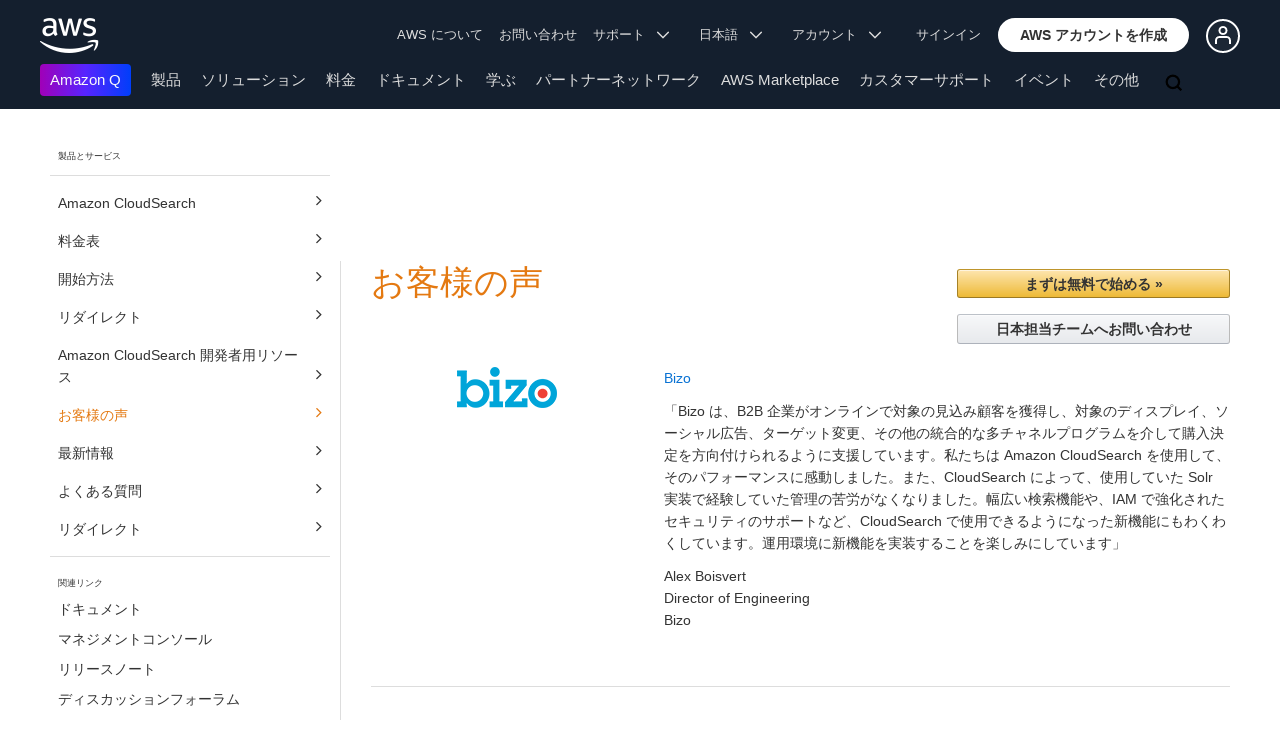

--- FILE ---
content_type: text/html;charset=UTF-8
request_url: https://aws.amazon.com/jp/cloudsearch/testimonials/
body_size: 20399
content:
<!doctype html>
<html class="no-js aws-v1-page aws-lng-ja_JP aws-with-target" lang="ja-JP" data-aws-assets="https://a0.awsstatic.com" data-js-version="1.0.682" data-css-version="2.0.1">
 <head>
  <meta http-equiv="Content-Security-Policy" content="default-src 'self' data: https://a0.awsstatic.com https://prod.us-east-1.ui.gcr-chat.marketing.aws.dev; base-uri 'none'; connect-src 'self' https://*.analytics.console.aws.a2z.com https://*.harmony.a2z.com https://*.marketing.aws.dev https://*.panorama.console.api.aws https://*.prod.chc-features.uxplatform.aws.dev https://*.us-east-1.prod.mrc-sunrise.marketing.aws.dev https://112-tzm-766.mktoresp.com https://112-tzm-766.mktoutil.com https://8810.clrt.ai https://a0.awsstatic.com https://a0.p.awsstatic.com https://a1.awsstatic.com https://amazonwebservices.d2.sc.omtrdc.net https://amazonwebservicesinc.tt.omtrdc.net https://api-v2.builderprofile.aws.dev https://api.regional-table.region-services.aws.a2z.com https://api.us-west-2.prod.pricing.aws.a2z.com https://assets.storylane.io https://auth.aws.amazon.com https://aws.amazon.com https://aws.amazon.com/p/sf/ https://aws.demdex.net https://b0.p.awsstatic.com https://c0.b0.p.awsstatic.com https://calculator.aws https://chatbot-api.us-east-1.prod.mrc-sunrise.marketing.aws.dev https://chatbot-stream-api.us-east-1.prod.mrc-sunrise.marketing.aws.dev https://clientlogger.marketplace.aws.a2z.com https://cm.everesttech.net https://csml-plc-prod.us-west-2.api.aws/plc/csml/logging https://d0.awsstatic.com https://d0.m.awsstatic.com https://d1.awsstatic.com https://d1fgizr415o1r6.cloudfront.net https://d2c.aws.amazon.com https://d3borx6sfvnesb.cloudfront.net https://dftu77xade0tc.cloudfront.net https://dpm.demdex.net https://edge.adobedc.net https://fls-na.amazon.com https://i18n-string.us-west-2.prod.pricing.aws.a2z.com https://iad.staging.prod.tv.awsstatic.com https://infra-api.us-east-1.prod.mrc-sunrise.marketing.aws.dev https://ingestion.aperture-public-api.feedback.console.aws.dev https://livechat-api.us-east-1.prod.mrc-sunrise.marketing.aws.dev https://log.clrt.ai https://pricing-table.us-west-2.prod.site.p.awsstatic.com https://prod-us-west-2.csp-report.marketing.aws.dev https://prod.log.shortbread.aws.dev https://prod.tools.shortbread.aws.dev https://prod.us-east-1.api.gcr-chat.marketing.aws.dev https://prod.us-east-1.rest-bot.gcr-chat.marketing.aws.dev https://prod.us-east-1.ui.gcr-chat.marketing.aws.dev https://prod2.clientlogger.cn-northwest-1.marketplace.aws.a2z.org.cn https://public.lotus.awt.aws.a2z.com https://r0.m.awsstatic.com https://s0.awsstatic.com https://s3.amazonaws.com/aws-messaging-pricing-information/ https://s3.amazonaws.com/public-pricing-agc/ https://spot-bid-advisor.s3.amazonaws.com https://t0.m.awsstatic.com https://target.aws.amazon.com https://token.us-west-2.prod.site.p.awsstatic.com https://tv.awsstatic.com https://view-stage.us-west-2.prod.pricing.aws.a2z.com https://view-staging.us-east-1.prod.plc1-prod.pricing.aws.a2z.com https://vs.aws.amazon.com https://webchat-aws.clink.cn https://wrp.aws.amazon.com https://www.youtube-nocookie.com https://xcxrmtkxx5.execute-api.us-east-1.amazonaws.com/prod/ wss://*.transport.connect.us-east-1.amazonaws.com wss://prod.us-east-1.wss-bot.gcr-chat.marketing.aws.dev wss://webchat-aws.clink.cn; font-src 'self' data: https://a0.awsstatic.com https://f0.awsstatic.com https://fonts.gstatic.com https://prod.us-east-1.ui.gcr-chat.marketing.aws.dev; frame-src 'self' https://*.widget.console.aws.amazon.com https://aws.demdex.net https://aws.storylane.io https://c0.b0.p.awsstatic.com https://calculator.aws https://conversational-experience-worker.widget.console.aws.amazon.com/lotus/isolatedIFrame https://dpm.demdex.net https://pricing-table.us-west-2.prod.site.p.awsstatic.com https://token.us-west-2.prod.site.p.awsstatic.com https://www.youtube-nocookie.com; img-src 'self' blob: data: https://*.vidyard.com https://*.ytimg.com https://a0.awsstatic.com https://amazonwebservices.d2.sc.omtrdc.net https://app-pages.storylane.io https://avatars.builderprofile.aws.dev https://aws-clink2-resource.s3.cn-northwest-1.amazonaws.com.cn https://aws-quickstart.s3.amazonaws.com https://aws.amazon.com https://aws.demdex.net https://awsmedia.s3.amazonaws.com https://chat.us-east-1.prod.mrc-sunrise.marketing.aws.dev https://cm.everesttech.net https://d1.awsstatic.com https://d1d1et6laiqoh9.cloudfront.net https://d2908q01vomqb2.cloudfront.net https://d2c.aws.amazon.com https://d2cpw7vd6a2efr.cloudfront.net https://d36cz9buwru1tt.cloudfront.net https://d7umqicpi7263.cloudfront.net https://docs.aws.amazon.com https://dpm.demdex.net https://fls-na.amazon.com https://google.ca https://google.co.in https://google.co.jp https://google.co.th https://google.co.uk https://google.com https://google.com.ar https://google.com.au https://google.com.br https://google.com.hk https://google.com.mx https://google.com.tr https://google.com.tw https://google.de https://google.es https://google.fr https://google.it https://google.nl https://google.pl https://google.ru https://iad.staging.prod.tv.awsstatic.com https://img.youtube.com https://marketingplatform.google.com https://media.amazonwebservices.com https://p.adsymptotic.com https://pages.awscloud.com https://prod.us-east-1.ui.gcr-chat.marketing.aws.dev https://s3.amazonaws.com/aws-quickstart/ https://ssl-static.libsyn.com https://static-cdn.jtvnw.net https://tv.awsstatic.com https://webchat-aws.clink.cn https://www.google.com https://www.linkedin.com https://yt3.ggpht.com; media-src 'self' blob: https://*.libsyn.com https://a0.awsstatic.com https://anchor.fm https://awsmedia.s3.amazonaws.com https://awspodcastsiberiaent.s3.eu-west-3.amazonaws.com https://chat.us-east-1.prod.mrc-sunrise.marketing.aws.dev https://chtbl.com https://content.production.cdn.art19.com https://d1.awsstatic.com https://d1hemuljm71t2j.cloudfront.net https://d1le29qyzha1u4.cloudfront.net https://d1oqpvwii7b6rh.cloudfront.net https://d1vo51ubqkiilx.cloudfront.net https://d1yyh5dhdgifnx.cloudfront.net https://d2908q01vomqb2.cloudfront.net https://d2a6igt6jhaluh.cloudfront.net https://d3ctxlq1ktw2nl.cloudfront.net https://d3h2ozso0dirfl.cloudfront.net https://dgen8gghn3u86.cloudfront.net https://dk261l6wntthl.cloudfront.net https://download.stormacq.com/aws/podcast/ https://dts.podtrac.com https://iad.staging.prod.tv.awsstatic.com https://media.amazonwebservices.com https://mktg-apac.s3-ap-southeast-1.amazonaws.com https://rss.art19.com https://s3-ap-northeast-1.amazonaws.com/aws-china-media/ https://tv.awsstatic.com https://www.buzzsprout.com; object-src 'none'; script-src 'sha256-y7BarsIMRveRwFT2O+DZFhawiiBwLPa2F6VP6erElbk=' 'nonce-uWmqBpnQpEzqxeOnjfYucJzI3igZidWm2q9fXntXNlY=' 'self' blob: https://*.cdn.console.awsstatic.com/ https://*.cdn.uis.awsstatic.com/ https://*.us-east-1.prod.mrc-sunrise.marketing.aws.dev https://a.b.cdn.console.awsstatic.com https://a0.awsstatic.com https://amazonwebservicesinc.tt.omtrdc.net https://cdn.builderprofile.aws.dev https://cx0.m.awsstatic.com https://cxstatic.marketing.aws.dev https://d0.m.awsstatic.com https://d2c.aws.amazon.com https://googleads.g.doubleclick.net https://loader.us-east-1.prod.mrc-sunrise.marketing.aws.dev https://prod.us-east-1.ui.gcr-chat.marketing.aws.dev https://r0.m.awsstatic.com https://spot-price.s3.amazonaws.com https://static.doubleclick.net https://t0.m.awsstatic.com https://token.us-west-2.prod.site.p.awsstatic.com https://website.spot.ec2.aws.a2z.com https://www.google.com https://www.gstatic.com https://www.youtube.com/iframe_api https://www.youtube.com/s/player/; style-src 'self' 'unsafe-inline' https://a0.awsstatic.com https://assets.storylane.io https://prod.us-east-1.ui.gcr-chat.marketing.aws.dev https://t0.m.awsstatic.com https://token.us-west-2.prod.site.p.awsstatic.com" data-report-uri="https://prod-us-west-2.csp-report.marketing.aws.dev/submit">
  <meta http-equiv="content-type" content="text/html; charset=UTF-8">
  <meta name="viewport" content="width=device-width, initial-scale=1.0">
  <link rel="preconnect" href="https://a0.awsstatic.com" crossorigin="anonymous">
  <link rel="dns-prefetch" href="https://a0.awsstatic.com">
  <link rel="dns-prefetch" href="https://d1.awsstatic.com">
  <link rel="dns-prefetch" href="https://amazonwebservicesinc.tt.omtrdc.net">
  <link rel="dns-prefetch" href="https://s0.awsstatic.com">
  <link rel="dns-prefetch" href="https://t0.m.awsstatic.com">
  <link rel="dns-prefetch" href="https://cxstatic.marketing.aws.dev">
  <title>お客様の声 - Amazon CloudSearch | AWS</title>
  <meta name="robots" content="index, follow">
  <meta property="twitter:title" content="お客様の声 - Amazon CloudSearch | AWS">
  <meta property="twitter:description" content="">
  <meta property="og:title" content="お客様の声 - Amazon CloudSearch | AWS">
  <meta http-equiv="X-UA-Compatible" content="IE=edge,chrome=1">
  <link rel="canonical" href="https://aws.amazon.com/jp/cloudsearch/testimonials/">
  <link rel="alternate" href="https://aws.amazon.com/de/cloudsearch/testimonials/" hreflang="de-de">
  <link rel="alternate" href="https://aws.amazon.com/cloudsearch/testimonials/" hreflang="en-us">
  <link rel="alternate" href="https://aws.amazon.com/es/cloudsearch/testimonials/" hreflang="es-es">
  <link rel="alternate" href="https://aws.amazon.com/fr/cloudsearch/testimonials/" hreflang="fr-fr">
  <link rel="alternate" href="https://aws.amazon.com/it/cloudsearch/testimonials/" hreflang="it-it">
  <link rel="alternate" href="https://aws.amazon.com/ko/cloudsearch/testimonials/" hreflang="ko-kr">
  <link rel="alternate" href="https://aws.amazon.com/pt/cloudsearch/testimonials/" hreflang="pt-br">
  <link rel="alternate" href="https://aws.amazon.com/cn/cloudsearch/testimonials/" hreflang="zh-cn">
  <link rel="alternate" href="https://aws.amazon.com/tw/cloudsearch/testimonials/" hreflang="zh-tw">
  <script src="https://a0.awsstatic.com/libra/1.0.599/csp/csp-report.js" async="true"></script>
  <meta property="twitter:card" content="summary">
  <meta property="twitter:image" content="https://a0.awsstatic.com/libra-css/images/logos/aws_logo_smile_179x109.png">
  <meta property="twitter:site" content="@awscloud">
  <meta property="fb:pages" content="153063591397681">
  <meta name="baidu-site-verification" content="pjxJUyWxae">
  <meta name="360-site-verification" content="cbe5c6f0249e273e71fffd6d6580ce09">
  <meta name="shenma-site-verification" content="79b94bb338f010af876605819a332e19_1617844070">
  <meta name="sogou_site_verification" content="Ow8cCy3Hgq">
  <link rel="icon" type="image/ico" href="https://a0.awsstatic.com/libra-css/images/site/fav/favicon.ico">
  <link rel="shortcut icon" type="image/ico" href="https://a0.awsstatic.com/libra-css/images/site/fav/favicon.ico">
  <link rel="apple-touch-icon" sizes="57x57" href="https://a0.awsstatic.com/libra-css/images/site/touch-icon-iphone-114-smile.png">
  <link rel="apple-touch-icon" sizes="72x72" href="https://a0.awsstatic.com/libra-css/images/site/touch-icon-ipad-144-smile.png">
  <link rel="apple-touch-icon" sizes="114x114" href="https://a0.awsstatic.com/libra-css/images/site/touch-icon-iphone-114-smile.png">
  <link rel="apple-touch-icon" sizes="144x144" href="https://a0.awsstatic.com/libra-css/images/site/touch-icon-ipad-144-smile.png">
  <meta property="og:type" content="company">
  <meta property="og:url" content="https://aws.amazon.com/jp/cloudsearch/testimonials/">
  <meta property="og:image" content="https://a0.awsstatic.com/libra-css/images/logos/aws_logo_smile_1200x630.png">
  <meta property="og:site_name" content="Amazon Web Services, Inc.">
  <meta name="facebook-domain-verification" content="ucogvbvio3zpukhjxw4pcprci7qylr">
  <meta name="google-site-verification" content="XHghG81ulgiW-3EylGcF48sG28tBW5EH0bNUhgo_DrU">
  <meta name="msvalidate.01" content="6F92E52A288E266E30C2797ECB5FCCF3">
  <link rel="stylesheet" href="https://a0.awsstatic.com/main/css/2.0.1/style.css">
  <script type="application/json" id="aws-page-settings">
  {
    "supportedLanguages": ["ar","cn","de","en","es","fr","id","it","jp","ko","pt","ru","th","tr","tw","vi"],
    "defaultLanguage": "en",
    "logDataSet": "LIVE:PROD",
    "logInstance": "PUB",
    "csdsEndpoint": "https://d2c.aws.amazon.com/",
    "framework": "v1",
    "g11nLibPath": "https://a0.awsstatic.com/g11n-lib/2.0.108",
    "i18nStringPath": "https://i18n-string.us-west-2.prod.pricing.aws.a2z.com",
    "libraCSSPath": "https://a0.awsstatic.com/libra-css/css/1.0.509",
    "isLoggingEnabled": true,
    "currentLanguage": "ja-JP",
    "isBJS": false,
    "isRTL": false,
    "requireBaseUrl": "https://a0.awsstatic.com/chrome/js/1.0.682",
    "requirePaths": {
      "jquery": "jquery-amd",
      "directories": "https://a0.awsstatic.com/libra/1.0.599/directories",
      "libra": "https://a0.awsstatic.com/libra/1.0.599",
      "libra-cardsui": "https://a0.awsstatic.com/libra/1.0.599/libra-cardsui",
      "librastandardlib": "https://a0.awsstatic.com/libra/1.0.599/librastandardlib",
      "plc": "https://a0.awsstatic.com/plc/js/1.0.138/plc",
      "pricing-savings-plan": "https://a0.awsstatic.com/pricing-savings-plan/js/1.0.23"
    },
    "requireDeps": ["scripts"],
    "requireShim": {
      "pricing-table": ["scripts"]
    }
  }
</script>
  <script src="https://a0.awsstatic.com/chrome/js/1.0.682/head.2.0.js"></script>
  <script src="https://a0.awsstatic.com/s_code/js/3.0/awshome_s_code.js"></script>
  <script src="https://d2c.aws.amazon.com/client/loader/v1/d2c-load.js"></script>
  <script async src="https://a0.awsstatic.com/da/js/1.0.51/aws-da.js"></script>
  <script type="application/json" id="target-mediator">{"pageLanguage":"jp","supportedLanguages":["ar","cn","de","en","es","fr","id","it","jp","ko","pt","ru","th","tr","tw","vi"],"holdJqueryReady":"true","offerOrigin":"https://s0.awsstatic.com"}</script>
  <script data-js-script="target-mediator" src="https://a0.awsstatic.com/target/1.0.126/aws-target-mediator.js" async="true"></script>
 </head>
 <body>
  <script id="awsc-panorama-bundle" type="text/javascript" src="https://prod.pa.cdn.uis.awsstatic.com/panorama-nav-init.js" data-config="{&quot;appEntity&quot;:&quot;aws-marketing&quot;,&quot;region&quot;:&quot;us-west-1&quot;,&quot;service&quot;:&quot;global-site&quot;,&quot;trackerConstants&quot;:{&quot;cookieDomain&quot;:&quot;aws.amazon.com&quot;}}" async="true"></script>
  <a id="aws-page-skip-to-main" class="lb-sr-only lb-sr-only-focusable lb-bold lb-skip-el" href="#aws-page-content-main"> メインコンテンツに移動</a>
  <header id="aws-page-header" class="awsm m-page-header lb-with-mobile-subrow" role="banner">
   <div id="m-nav" class="m-nav" role="navigation" aria-label="グローバルナビゲーション">
    <div class="m-nav-header lb-clearfix" data-menu-url="https://s0.awsstatic.com/ja_JP/nav/v3/panel-content/desktop/index.html">
     <div class="m-nav-logo">
      <div class="lb-bg-logo aws-amazon_web_services_smile-header-desktop-en">
       <a href="https://aws.amazon.com/jp/?nc2=h_lg"><span>Amazon Web Services のホームページに戻るには、ここをクリック</span></a>
      </div>
     </div>
     <nav class="m-nav-secondary-links" style="min-width: 620px" aria-label="セカンダリグローバルナビゲーション">
      <a href="/jp/about-aws/?nc2=h_header">AWS について</a> <a href="/jp/contact-us/?nc2=h_header">お問い合わせ</a> <a class="lb-txt-none lb-tiny-iblock lb-txt-13 lb-txt lb-has-trigger-indicator" href="#" data-mbox-ignore="true" data-lb-popover-trigger="popover-support-selector" role="button" aria-expanded="false" aria-label="Explore support options" id="popover-popover-support-selector-trigger" aria-controls="popover-support-selector" aria-haspopup="true"> サポート &nbsp; 
       <svg viewbox="0 0 16 16" fill="none" xmlns="http://www.w3.org/2000/svg" class="icon-chevron-down lb-trigger-mount">
        <path d="M1 4.5L8 11.5L15 4.5" stroke-width="2" stroke-linecap="round" stroke-linejoin="round" />
       </svg> </a> <a id="m-nav-language-selector" class="lb-tiny-iblock lb-txt lb-has-trigger-indicator" href="#" data-lb-popover-trigger="popover-language-selector" data-language="jp" aria-label="サイトの言語を設定" role="button" aria-controls="popover-language-selector" aria-expanded="false" aria-haspopup="true"> 日本語 &nbsp; 
       <svg viewbox="0 0 16 16" fill="none" xmlns="http://www.w3.org/2000/svg" class="icon-chevron-down lb-trigger-mount">
        <path d="M1 4.5L8 11.5L15 4.5" stroke-width="2" stroke-linecap="round" stroke-linejoin="round" />
       </svg> </a> <a class="lb-tiny-iblock lb-txt lb-has-trigger-indicator" href="#" data-lb-popover-trigger="popover-my-account" aria-label="アカウントオプションにアクセス" role="button" aria-controls="popover-my-account" aria-expanded="false" aria-haspopup="true"> アカウント &nbsp; 
       <svg viewbox="0 0 16 16" fill="none" xmlns="http://www.w3.org/2000/svg" class="icon-chevron-down lb-trigger-mount">
        <path d="M1 4.5L8 11.5L15 4.5" stroke-width="2" stroke-linecap="round" stroke-linejoin="round" />
       </svg> </a>
      <div class="m-nav-cta-btn">
       <div class="lb-mbox js-mbox" data-lb-comp="mbox" data-lb-comp-ignore="true" data-mbox="en_header_nav_cta">
        <div class="lb-data-attr-wrapper data-attr-wrapper" data-da-type="so" data-da-so-type="viewport" data-da-so-language="jp" data-da-so-category="monitoring" data-da-so-name="nav-buttons" data-da-so-version="sign-up-sign-in-all" data-da-so-url="nav">
         <div class="data-attr-wrapper lb-tiny-iblock lb-none-pad lb-box" data-da-type="so" data-da-so-type="viewport" data-da-so-language="jp" data-da-so-category="monitoring" data-da-so-name="nav-buttons" data-da-so-version="prospect-sign-in" data-da-so-url="all">
          <a class="lb-txt-none lb-tiny-iblock lb-txt-13 lb-txt" style="padding-top:8px; padding-right:13px;" href="https://console.aws.amazon.com/console/home?nc2=h_ct&amp;src=header-signin"> サインイン</a>
         </div>
         <div class="data-attr-wrapper lb-tiny-iblock lb-none-v-margin lb-btn" data-da-type="so" data-da-so-type="viewport" data-da-so-language="jp" data-da-so-category="monitoring" data-da-so-name="nav-buttons" data-da-so-version="prospect-signup" data-da-so-url="all">
          <a class="lb-btn-p-primary" href="https://portal.aws.amazon.com/gp/aws/developer/registration/index.html?nc2=h_ct&amp;src=header_signup" data-trk-params="{&quot;trkOverrideWithQs&quot;:true}" role="button"> <span> AWS アカウントを作成</span> </a>
         </div>
        </div>
       </div>
       <div class="lb-mbox js-mbox" data-lb-comp="mbox" data-lb-comp-ignore="true" data-mbox="en_header_desktop_nav_cta_test">
        <div class="data-attr-wrapper lb-tiny-iblock lb-none-pad lb-box" style="padding-top:2px; padding-left:13px;" data-da-type="so" data-da-so-category="monitoring" data-da-so-language="jp" data-da-so-name="builder-id-dropdown-button" data-da-so-type="viewport" data-da-so-version="main-button-clicks" data-da-so-url="desktop">
         <div class="lb-tiny-iblock lb-box">
          <div class="lb-tiny-iblock lb-micro-v-margin lb-btn lb-icon-only" data-myaws-auth-hidden-only="true">
           <a class="lb-btn-da-primary-rounded" href="#" data-mbox-ignore="true" data-lb-popover-trigger="signed-out-options" role="button" aria-expanded="false" aria-label="AWS Builder Id options" id="popover-signed-out-options-trigger" aria-controls="signed-out-options" aria-haspopup="true"> <span> <i class="icon-user-o-aura lb-before"></i></span> </a>
          </div>
          <div class="lb-tiny-iblock lb-micro-v-margin m-no-auth lb-btn lb-icon-only" data-myaws-auth-only="true">
           <a class="lb-btn-da-primary-rounded" href="#" data-mbox-ignore="true" data-lb-popover-trigger="signed-in-options" role="button" aria-expanded="false" aria-label="AWS Builder Id options" id="popover-signed-in-options-trigger" aria-controls="signed-in-options" aria-haspopup="true"> <span> <i class="icon-user-aura lb-before"></i></span> </a>
          </div>
         </div>
         <div class="lb-none-pad lb-popover lb-popover-rounded lb-popover-mid-small" style="padding-top:40px; padding-left:40px; padding-bottom:40px; padding-right:40px;" data-lb-comp="popover" data-id="signed-out-options" id="signed-out-options" aria-modal="false" aria-labelledby="popover-signed-out-options-trigger" data-action="hover" data-position="top">
          <a class="lb-popover-close" role="button" tabindex="0" aria-label="閉じる" title="閉じる"> <span class="lb-sr-only">閉じる</span> </a>
          <div class="lb-tiny-align-center lb-txt-bold lb-txt-none lb-txt-20 lb-none-v-margin lb-txt">プロファイル</div>
          <div class="lb-tiny-align-center lb-txt-none lb-none-v-margin lb-txt">プロファイルは、特定の AWS エクスペリエンスとのインタラクションの改善に役立ちます。</div>
          <div class="lb-none-pad lb-none-v-margin lb-box" style="margin-top:32px;">
           <div class="lb-data-attr-wrapper data-attr-wrapper" data-da-type="so" data-da-so-category="monitoring" data-da-so-language="jp" data-da-so-name="builder-id-dropdown-button" data-da-so-type="viewport" data-da-so-version="sign-in-button" data-da-so-url="desktop">
            <div class="lb-xlarge-radius lb-border-p lb-none-pad lb-box" style="background-color:rgb(17,22,29); color:rgb(17,22,29); border-color:rgb(17,22,29);">
             <a class="lb-tiny-align-center lb-txt-none lb-none-pad lb-none-v-margin lb-txt" style="padding-top:5px; color:#f5f5f5; padding-bottom:5px;" data-myaws-requested-url="true" href="https://auth.aws.amazon.com/sign-in"> ログイン</a>
            </div>
           </div>
          </div>
         </div>
         <div class="lb-none-pad lb-popover lb-popover-rounded lb-popover-mid-small" style="padding-top:40px; padding-left:40px; padding-bottom:40px; padding-right:40px;" data-lb-comp="popover" data-id="signed-in-options" id="signed-in-options" aria-modal="false" aria-labelledby="popover-signed-in-options-trigger" data-action="hover" data-position="top">
          <a class="lb-popover-close" role="button" tabindex="0" aria-label="閉じる" title="閉じる"> <span class="lb-sr-only">閉じる</span> </a>
          <div class="lb-tiny-align-center lb-txt-bold lb-txt-none lb-txt-20 lb-none-v-margin lb-txt">プロファイル</div>
          <div class="lb-tiny-align-center lb-txt-none lb-none-v-margin lb-txt">プロファイルは、特定の AWS エクスペリエンスとのインタラクションの改善に役立ちます。</div>
          <div class="lb-none-pad lb-none-v-margin lb-box" style="margin-top:32px;">
           <div class="lb-data-attr-wrapper data-attr-wrapper" data-da-type="so" data-da-so-category="monitoring" data-da-so-language="jp" data-da-so-name="builder-id-dropdown-button" data-da-so-type="viewport" data-da-so-version="view-profile" data-da-so-url="desktop">
            <div class="lb-xlarge-radius lb-border-p lb-none-pad lb-box" style="color:rgb(17,22,29); border-color:rgb(17,22,29);">
             <a class="lb-tiny-align-center lb-txt-none lb-none-v-margin lb-txt" style="padding-top:5px; color:rgb(17,22,29); padding-bottom:5px;" href="https://aws.amazon.com/profile"> プロファイルを表示</a>
            </div>
           </div>
           <div class="lb-data-attr-wrapper data-attr-wrapper" data-da-type="so" data-da-so-category="monitoring" data-da-so-language="jp" data-da-so-name="builder-id-dropdown-button" data-da-so-type="viewport" data-da-so-version="log-out" data-da-so-url="desktop">
            <a class="lb-tiny-align-center lb-txt-none lb-none-v-margin lb-txt" style="color:rgb(17,22,29); margin-top:16px;" data-myaws-requested-url="true" href="https://auth.aws.amazon.com/sign-out"> ログアウト</a>
           </div>
          </div>
         </div>
        </div>
       </div>
      </div>
     </nav>
     <div class="m-nav-primary-group">
      <nav class="m-nav-primary-links" aria-label="プライマリグローバルナビゲーション">
       <i class="m-nav-angle-left-icon" aria-hidden="true"></i>
       <ul>
        <li aria-expanded="false"><span><a href="https://aws.amazon.com/q/?nc2=h_ql_prod_l1_q" class="m-nav-featured">Amazon Q</a></span></li>
        <li aria-expanded="false"><span><a href="/jp/products/?nc2=h_ql_prod" data-panel="m-nav-panel-products">製品</a></span></li>
        <li aria-expanded="false"><span><a href="/jp/solutions/?nc2=h_ql_sol" data-panel="m-nav-panel-solutions">ソリューション</a></span></li>
        <li aria-expanded="false"><span><a href="/jp/pricing/?nc2=h_ql_pr" data-panel="m-nav-panel-pricing">料金</a></span></li>
        <li aria-expanded="false"><span><a href="https://aws.amazon.com/documentation-overview/?nc2=h_ql_doc_do" data-panel="m-nav-panel-documentation">ドキュメント</a></span></li>
        <li aria-expanded="false"><span><a href="/jp/getting-started/?nc2=h_ql_le" data-panel="m-nav-panel-learn">学ぶ</a></span></li>
        <li aria-expanded="false"><span><a href="/jp/partners/?nc2=h_ql_pn" data-panel="m-nav-panel-partner">パートナーネットワーク</a></span></li>
        <li aria-expanded="false"><span><a href="https://aws.amazon.com/marketplace/?nc2=h_ql_mp" data-panel="m-nav-panel-marketplace">AWS Marketplace</a></span></li>
        <li aria-expanded="false"><span><a href="/jp/customer-enablement/?nc2=h_ql_ce" data-panel="m-nav-panel-customer">カスタマーサポート</a></span></li>
        <li aria-expanded="false"><span><a href="/jp/events/?nc2=h_ql_ev" data-panel="m-nav-panel-events">イベント</a></span></li>
        <li aria-expanded="false"><span><a href="/jp/contact-us/?nc2=h_ql_exm" data-panel="m-nav-panel-more">その他 </a></span></li>
       </ul>
       <div class="m-nav-icon-group">
        <i class="m-nav-angle-right-icon" aria-hidden="true"></i>
        <button class="m-nav-search-icon" tabindex="0" aria-expanded="false" aria-label="検索">
         <svg viewbox="0 0 16 16" fill="none" xmlns="http://www.w3.org/2000/svg" class="icon-magnify">
          <path d="M10.5 10.5L14.5 14.5" stroke-width="2" stroke-linejoin="round" /> <path d="M7 12.5C10.0376 12.5 12.5 10.0376 12.5 7C12.5 3.96243 10.0376 1.5 7 1.5C3.96243 1.5 1.5 3.96243 1.5 7C1.5 10.0376 3.96243 12.5 7 12.5Z" stroke-width="2" stroke-linejoin="round" />
         </svg>
        </button>
       </div>
      </nav>
      <div id="m-nav-desktop-search" class="m-nav-search">
       <form action="https://aws.amazon.com/search/" role="search">
        <div class="m-typeahead" data-directory-id="typeahead-suggestions" data-lb-comp="typeahead">
         <input class="m-nav-search-field" placeholder="検索" autocomplete="off" spellcheck="false" dir="auto" type="text" name="searchQuery">
        </div>
       </form>
       <i class="m-nav-close-icon" role="button" aria-label="閉じる"></i>
      </div>
     </div>
    </div>
    <div class="lb-popover lb-popover-aui lb-popover-tiny" data-lb-comp="popover" data-id="popover-language-selector" id="popover-language-selector" aria-modal="false" aria-labelledby="popover-popover-language-selector-trigger" data-action="hover" data-position="top">
     <a class="lb-popover-close" role="button" tabindex="0" aria-label="閉じる" title="閉じる"> <span class="lb-sr-only">閉じる</span> </a>
     <div class="lb-grid lb-row lb-row-max-large lb-snap">
      <div class="lb-col lb-tiny-24 lb-mid-12">
       <ul class="lb-txt-none lb-ul lb-list-style-none lb-tiny-ul-block">
        <li lang="ar-SA" translate="no" data-language="ar"><a href="https://aws.amazon.com/ar/?nc1=h_ls">عربي</a></li>
        <li lang="id-ID" translate="no" data-language="id"><a href="https://aws.amazon.com/id/?nc1=h_ls">Bahasa Indonesia</a></li>
        <li lang="de-DE" translate="no" data-language="de"><a href="https://aws.amazon.com/de/?nc1=h_ls">Deutsch</a></li>
        <li lang="en-US" translate="no" data-language="en"><a href="https://aws.amazon.com/?nc1=h_ls">English</a></li>
        <li lang="es-ES" translate="no" data-language="es"><a href="https://aws.amazon.com/es/?nc1=h_ls">Español</a></li>
        <li lang="fr-FR" translate="no" data-language="fr"><a href="https://aws.amazon.com/fr/?nc1=h_ls">Français</a></li>
        <li lang="it-IT" translate="no" data-language="it"><a href="https://aws.amazon.com/it/?nc1=h_ls">Italiano</a></li>
        <li lang="pt-BR" translate="no" data-language="pt"><a href="https://aws.amazon.com/pt/?nc1=h_ls">Português</a></li>
       </ul>
      </div>
      <div class="lb-col lb-tiny-24 lb-mid-12">
       <ul class="lb-txt-none lb-ul lb-list-style-none lb-tiny-ul-block">
        <li lang="vi-VN" translate="no" data-language="vi"><a href="https://aws.amazon.com/vi/?nc1=f_ls">Tiếng Việt</a></li>
        <li lang="tr-TR" translate="no" data-language="tr"><a href="https://aws.amazon.com/tr/?nc1=h_ls">Türkçe</a></li>
        <li lang="ru-RU" translate="no" data-language="ru"><a href="https://aws.amazon.com/ru/?nc1=h_ls">Ρусский</a></li>
        <li lang="th-TH" translate="no" data-language="th"><a href="https://aws.amazon.com/th/?nc1=f_ls">ไทย</a></li>
        <li lang="ja-JP" translate="no" data-language="jp"><a href="https://aws.amazon.com/jp/?nc1=h_ls">日本語</a></li>
        <li lang="ko-KR" translate="no" data-language="ko"><a href="https://aws.amazon.com/ko/?nc1=h_ls">한국어</a></li>
        <li lang="zh-CN" translate="no" data-language="cn"><a href="https://aws.amazon.com/cn/?nc1=h_ls">中文 (简体)</a></li>
        <li lang="zh-TW" translate="no" data-language="tw"><a href="https://aws.amazon.com/tw/?nc1=h_ls">中文 (繁體)</a></li>
       </ul>
      </div>
     </div>
    </div>
    <div class="lb-popover lb-popover-aui lb-popover-tiny" data-lb-comp="popover" data-id="popover-my-account" id="popover-my-account" aria-modal="false" aria-labelledby="popover-popover-my-account-trigger" data-action="hover" data-position="top">
     <a class="lb-popover-close" role="button" tabindex="0" aria-label="閉じる" title="閉じる"> <span class="lb-sr-only">閉じる</span> </a>
     <ul class="lb-txt-none lb-ul lb-list-style-none lb-tiny-ul-block">
      <li class="m-no-auth" data-myaws-auth-only="true"><a href="/jp/profile/?nc2=h_m_mc">自分のプロフィール</a></li>
      <li class="m-no-auth" data-myaws-auth-only="true"><a href="https://auth.aws.amazon.com/sign-out/?nc2=h_m_mc">AWS Builder ID からサインアウト</a></li>
      <li><a href="https://console.aws.amazon.com/?nc2=h_m_mc">AWS マネジメントコンソール</a></li>
      <li><a href="https://console.aws.amazon.com/billing/home#/account?nc2=h_m_ma">アカウント設定</a></li>
      <li><a href="https://console.aws.amazon.com/billing/home?nc2=h_m_bc">請求情報とコスト管理</a></li>
      <li><a href="https://console.aws.amazon.com/iam/home?nc2=h_m_sc#security_credential">セキュリティ認証情報</a></li>
      <li><a href="https://phd.aws.amazon.com/?nc2=h_m_sc">AWS Personal Health Dashboard</a></li>
     </ul>
    </div>
    <div class="lb-popover lb-popover-aui lb-popover-tiny" data-lb-comp="popover" data-id="popover-support-selector" id="popover-support-selector" aria-modal="false" aria-labelledby="popover-popover-support-selector-trigger" data-action="hover" data-position="top">
     <a class="lb-popover-close" role="button" tabindex="0" aria-label="閉じる" title="閉じる"> <span class="lb-sr-only">閉じる</span> </a>
     <ul class="lb-txt-none lb-ul lb-list-style-none lb-tiny-ul-block">
      <li><a href="https://console.aws.amazon.com/support/home/?nc2=h_ql_cu">サポートセンター</a></li>
      <li><a href="https://iq.aws.amazon.com/?utm=mkt.nav">エキスパートによるサポート</a></li>
      <li><a href="https://repost.aws/knowledge-center/?nc2=h_m_ma">ナレッジセンター</a></li>
      <li><a href="/jp/premiumsupport/?nc2=h_m_bc">AWS サポートの概要</a></li>
      <li><a href="https://repost.aws/">AWS re:Post</a></li>
     </ul>
    </div>
    <script type="text/x-handlebars-template" data-hbs-template-path="nav-desktop/suggestions" data-hbs-context="{&quot;pricingText&quot;:&quot;料金&quot;,&quot;documentationText&quot;:&quot;ドキュメント&quot;,&quot;calculatorText&quot;:&quot;計算ツール&quot;}"></script>
    <script type="text/x-handlebars-template" data-hbs-template-path="nav-desktop/products-head" data-hbs-context="{&quot;productsText&quot;:&quot;製品&quot;}"></script>
    <script type="text/x-handlebars-template" data-hbs-template-path="nav-desktop/keypages-head" data-hbs-context="{&quot;relatedPagesText&quot;:&quot;関連ページ&quot;}"></script>
    <script type="text/x-handlebars-template" data-hbs-template-path="nav-desktop/tutorials-head" data-hbs-context="{&quot;tutorialsText&quot;:&quot;チュートリアル&quot;}"></script>
    <script type="text/x-handlebars-template" data-hbs-template-path="nav-desktop/blogs-head" data-hbs-context="{&quot;blogsText&quot;:&quot;ブログ&quot;}"></script>
    <script type="text/x-handlebars-template" data-hbs-template-path="nav-desktop/see-all" data-hbs-context="{&quot;resultsText&quot;:&quot;次に対するその他の検索結果を表示&quot;}"></script>
   </div>
   <div id="m-nav-mobile" class="m-nav-mobile" role="navigation" aria-label="モバイル向けグローバルナビゲーション">
    <div id="m-nav-mobile-header" class="m-nav-mobile-header m-nav-mobile-with-sub-row" data-menu-url="https://s0.awsstatic.com/ja_JP/nav/v3/panel-content/mobile/index.html">
     <div class="lb-bg-logo aws-amazon_web_services_smile-header-mobile-en">
      <a href="https://aws.amazon.com/jp/?nc2=h_lg"><span>アマゾン ウェブ サービスのホームページに戻るには、ここをクリック</span></a>
     </div>
     <div class="m-nav-mobile-button-group">
      <button class="m-nav-mobile-button icon-search" tabindex="0" aria-expanded="false" aria-label="検索">
       <svg viewbox="0 0 16 16" fill="none" xmlns="http://www.w3.org/2000/svg">
        <path d="M10.5 10.5L14.5 14.5" stroke-width="2" stroke-linejoin="round" /> <path d="M7 12.5C10.0376 12.5 12.5 10.0376 12.5 7C12.5 3.96243 10.0376 1.5 7 1.5C3.96243 1.5 1.5 3.96243 1.5 7C1.5 10.0376 3.96243 12.5 7 12.5Z" stroke-width="2" stroke-linejoin="round" />
       </svg>
      </button>
      <button class="m-nav-mobile-button icon-reorder" tabindex="0" aria-expanded="false" aria-label="メニュー">
       <svg viewbox="0 0 16 16" fill="none" xmlns="http://www.w3.org/2000/svg">
        <path d="M15 3H1" stroke-width="2" stroke-linejoin="round" /> <path d="M15 8H1" stroke-width="2" stroke-linejoin="round" /> <path d="M15 13H1" stroke-width="2" stroke-linejoin="round" />
       </svg>
      </button>
      <div class="lb-mbox js-mbox" data-lb-comp="mbox" data-lb-comp-ignore="true" data-mbox="en_header_mobile_nav_cta_test"></div>
     </div>
     <div id="m-nav-mobile-sub-row" class="m-nav-mobile-sub-row">
      <div class="data-attr-wrapper lb-btn" data-da-type="so" data-da-so-category="monitoring" data-da-so-language="jp" data-da-so-name="global-mobile-sticky-cta-buttons" data-da-so-type="viewport" data-da-so-version="get-started-for-free-cta" data-da-so-url="all">
       <a class="lb-btn-p-primary" href="https://portal.aws.amazon.com/gp/aws/developer/registration/index.html?nc2=h_mobile" role="button"> <span> 無料で開始する</span> </a>
      </div>
      <div class="data-attr-wrapper lb-btn" data-da-type="so" data-da-so-category="monitoring" data-da-so-language="jp" data-da-so-name="global-mobile-sticky-cta-buttons" data-da-so-type="viewport" data-da-so-version="contact-us">
       <a class="lb-btn-p" href="https://aws.amazon.com/contact-us/?nc2=h_mobile" role="button"> <span> お問い合わせ</span> </a>
      </div>
     </div>
    </div>
    <div id="m-nav-mobile-search" class="m-nav-mobile-search">
     <form action="https://aws.amazon.com/search" role="search">
      <div class="m-typeahead">
       <input class="m-nav-search-field" placeholder="検索" autocomplete="off" spellcheck="false" dir="auto" type="text" name="searchQuery">
      </div>
     </form>
    </div>
    <nav id="m-nav-trimdown" aria-label="要約版モバイル向けグローバルナビゲーション">
     <ul class="m-nav-mobile-menu-group">
      <li><a href="/jp/products/?nc2=h_mo"> <span class="m-nav-link-title">製品</span> </a></li>
      <li><a href="/jp/solutions/?nc2=h_mo"> <span class="m-nav-link-title">ソリューション</span> </a></li>
      <li><a href="/jp/pricing/?nc2=h_mo"> <span class="m-nav-link-title">料金</span> </a></li>
      <li><a href="/jp/what-is-aws/?nc2=h_mo"> <span class="m-nav-link-title">AWS 入門</span> </a></li>
      <li><a href="/jp/getting-started/?nc2=h_mo"> <span class="m-nav-link-title">開始方法</span> </a></li>
      <li><a href="https://aws.amazon.com/documentation-overview/?nc2=h_mo"> <span class="m-nav-link-title">ドキュメント</span> </a></li>
      <li><a href="/jp/training/?nc2=h_mo"> <span class="m-nav-link-title">トレーニングと認定</span> </a></li>
      <li><a href="/jp/developer/?nc2=h_mo"> <span class="m-nav-link-title">デベロッパーセンター</span> </a></li>
      <li><a href="/jp/solutions/case-studies/?nc2=h_mo"> <span class="m-nav-link-title">お客様の導入事例</span> </a></li>
      <li><a href="/jp/partners/?nc2=h_mo"> <span class="m-nav-link-title">パートナー</span> </a></li>
      <li><a href="https://aws.amazon.com/marketplace/?nc2=h_mo"> <span class="m-nav-link-title">AWS Marketplace</span> </a></li>
      <li><a href="https://console.aws.amazon.com/support/home?nc2=h_ql_cu"> <span class="m-nav-link-title">サポート</span> </a></li>
      <li><a href="https://repost.aws/"> <span class="m-nav-link-title">AWS re:Post</span> </a></li>
      <li><a href="https://console.aws.amazon.com/console/home"> <span class="m-nav-link-title">コンソールにログイン</span> </a></li>
      <li><a href="/jp/console/mobile/"> <span class="m-nav-link-title">モバイルアプリをダウンロード</span> </a></li>
     </ul>
    </nav>
   </div>
  </header>
  <div id="aws-page-content" class="page-content">
   <div class="wrapper row">
    <aside class="three columns leftnavcontainer" role="complementary">
     <div class="leftnav">
      <div class="section"></div>
      <div class="iparys_inherited">
       <nav data-lb-comp="v1:left-sidebar">
        <div class="breadcrumb-wrapper clearfix">
         <div class="breadcrumb">
          <div class="small-logo-wrapper">
           <a href="#top"> 
            <div class="small-logo">アマゾン ウェブ サービス</div>
           </a>
          </div>
          <span class="breadcrumb-small"><a href="/jp/products/">製品とサービス</a></span>
         </div>
         <div class="go-to-top">
          <a href="#top"><i class="icon-angle-up button"></i></a>
         </div>
        </div>
        <ul class="side-navbar nav">
         <li><a href="/jp/cloudsearch/"> Amazon CloudSearch<i class="icon-angle-right"></i> </a></li>
         <li><a href="/jp/cloudsearch/pricing/">料金表<i class="icon-angle-right"></i></a></li>
         <li><a href="/jp/cloudsearch/getting-started/">開始方法<i class="icon-angle-right"></i></a></li>
         <li><a href="/jp/cloudsearch/free-trial/">リダイレクト<i class="icon-angle-right"></i></a></li>
         <li><a href="/jp/cloudsearch/developer-resources/">Amazon CloudSearch 開発者用リソース<i class="icon-angle-right"></i></a></li>
         <li class="active"><a href="/jp/cloudsearch/testimonials/">お客様の声<i class="icon-angle-right"></i></a></li>
         <li><a href="/jp/cloudsearch/whats-new/">最新情報<i class="icon-angle-right"></i></a></li>
         <li><a href="/jp/cloudsearch/faqs/">よくある質問<i class="icon-angle-right"></i></a></li>
         <li><a href="/jp/cloudsearch/details/">リダイレクト<i class="icon-angle-right"></i></a></li>
        </ul>
       </nav>
       <div class="related-link">
        <p>関連リンク</p>
        <ul>
         <li><a class="related-item" href="/jp/documentation/cloudsearch/"> ドキュメント</a></li>
         <li><a class="related-item" href="https://console.aws.amazon.com/cloudsearch"> マネジメントコンソール</a></li>
         <li><a class="related-item" href="http://aws.amazon.com/releasenotes/Amazon-CloudSearch/"> リリースノート</a></li>
         <li><a class="related-item" href="https://forums.aws.amazon.com/forum.jspa?forumID=137"> ディスカッションフォーラム</a></li>
        </ul>
       </div>
       <div class="lb-mbox js-mbox" data-lb-comp="mbox" data-lb-comp-ignore="true" data-mbox="en_nav_left_cta">
        <div class="sidebar-cta">
         <p>新たに AWS アカウントを作成いただくと、無料利用枠をご利用いただけます。</p>
         <a class="button btn-gold" href="https://portal.aws.amazon.com/gp/aws/developer/registration/index.html">まずは無料で始める »</a>
        </div>
       </div>
      </div>
     </div>
    </aside>
    <div class="nine columns content-with-nav">
     <main id="aws-page-content-main" role="main" tabindex="-1">
      <section data-page-alert-target="true">
       <div class="title-wrapper">
        <div class="row title">
         <div class="eight columns">
          <h1 id="お客様の声"><a name="お客様の声"> お客様の声</a></h1>
         </div>
         <div class="four columns">
          <a href="https://portal.aws.amazon.com/gp/aws/developer/registration/index.html" class="button btn-gold btn-block btn-large-cta btn-offset"> まずは無料で始める »</a> <a href="/jp/contact-us/aws-sales/" class="button btn-block btn-large-cta btn-offset"> 日本担当チームへお問い合わせ</a>
         </div>
        </div>
       </div>
       <div class="columnbuilder parbase">
        <div class="row column-builder">
         <div class="four columns ">
          <div class="parsys col1">
           <div class="aws-comp">
            <figure class="image-box ">
             <a href="http://www.bizo.com/" target="_blank" rel="noopener"> 
              <div class="image">
               <img src="https://d1.awsstatic.com/logos/customers/bizo-logo.313142bfe9041197ff6e740bd49a7e990b2f8acc.png" alt="" title="" class="cq-dd-image">
              </div> 
             </a>
            </figure>
           </div>
          </div>
         </div>
         <div class="eight columns ">
          <div class="parsys col2">
           <div class="aws-text-box">
            <div>
             <p><a name="bizo"></a><a target="_blank" href="http://www.bizo.com/" adhocenable="false">Bizo</a></p>
             <p>「Bizo は、B2B 企業がオンラインで対象の見込み顧客を獲得し、対象のディスプレイ、ソーシャル広告、ターゲット変更、その他の統合的な多チャネルプログラムを介して購入決定を方向付けられるように支援しています。私たちは Amazon CloudSearch を使用して、そのパフォーマンスに感動しました。また、CloudSearch によって、使用していた Solr 実装で経験していた管理の苦労がなくなりました。幅広い検索機能や、IAM で強化されたセキュリティのサポートなど、CloudSearch で使用できるようになった新機能にもわくわくしています。運用環境に新機能を実装することを楽しみにしています」
              <br></p>
             <p>Alex Boisvert
              <br>
              Director of Engineering
              <br>
              Bizo
              <br></p>
            </div>
           </div>
          </div>
         </div>
        </div>
       </div>
       <div class="divider">
        <hr>
       </div>
       <div class="columnbuilder parbase">
        <div class="row column-builder">
         <div class="four columns ">
          <div class="parsys col1">
           <div class="aws-comp">
            <figure class="image-box ">
             <a href="http://smartinsight.jp/company" target="_blank" rel="noopener"> 
              <div class="image">
               <img src="https://d1.awsstatic.com/logos/customers/smartinsight-logo.13b4e154846d80dad16f4233b3b15e3fc9af45aa.png" alt="" title="" class="cq-dd-image">
              </div> 
             </a>
            </figure>
           </div>
          </div>
         </div>
         <div class="eight columns ">
          <div class="parsys col2">
           <div class="aws-text-box">
            <div>
             <p><a name="smartinsight"></a><a adhocenable="false" href="http://smartinsight.jp/company" target="_blank">SMART INSIGHT CORPORATION</a></p>
             <p>「私たちは、当社のフラグシップ製品である SMART/InSight の戦略の鍵として Amazon CloudSearch を考えています。従量制料金の管理検索サービスによって、複雑な検索システムを保守および管理する運用の苦労が軽減され、私たちにとって最も重要なお客様に集中できるようになりました。AWS の検索機能を使用することで、データ型、サイズ、場所を考えずにデータを統合し、SMART/InSight はお客様が必要とする方法で可視化できるようになりました。今後も、CloudSearch と連携しながら仕事を進める予定です」</p>
             <p>Mack K. Machida
              <br>
              最高経営責任者
              <br>
              SMART INSIGHT CORPORATION
              <br></p>
            </div>
           </div>
          </div>
         </div>
        </div>
       </div>
       <div class="divider">
        <hr>
       </div>
       <div class="columnbuilder parbase">
        <div class="row column-builder">
         <div class="four columns ">
          <div class="parsys col1">
           <div class="aws-comp">
            <figure class="image-box ">
             <a href="http://news.co.uk/" target="_blank" rel="noopener"> 
              <div class="image">
               <img src="https://d1.awsstatic.com/logos/customers/newsuk-logo.9e99210e5d41d2ee7434e6e2fb852c766dbddaba.png" alt="" title="" class="cq-dd-image">
              </div> 
             </a>
            </figure>
           </div>
          </div>
         </div>
         <div class="eight columns ">
          <div class="parsys col2">
           <div class="aws-text-box">
            <div>
             <p><a target="_blank" href="http://news.co.uk/" adhocenable="false"></a><a href="http://www.news.co.uk/"></a><a href="http://www.news.co.uk/"></a><a name="newsuk"></a><a href="http://www.news.co.uk/">News UK</a></p>
             <p>「私たちは Amazon CloudSearch を使用して、会員が 1785 年以降のニュース記事のアーカイブを検索できるようにしました。トラフィックやデータに合わせて CloudSearch が自動的にスケーリングする点が特に気に入っています。メンテナンスや運用のオーバーヘッドがない低コスト、高スループット、低レイテンシーの検索機能によって、会員を楽しませることに集中できるようになりました」</p>
             <p>Danny Tedora
              <br>
              Transformation Program Manager
              <br>
              News UK</p>
            </div>
           </div>
          </div>
         </div>
        </div>
       </div>
       <div class="divider">
        <hr>
       </div>
       <div class="columnbuilder parbase">
        <div class="row column-builder">
         <div class="four columns ">
          <div class="parsys col1">
           <div class="aws-comp">
            <figure class="image-box ">
             <a href="http://www.searchtechnologies.com" target="_blank" rel="noopener"> 
              <div class="image">
               <img src="https://d1.awsstatic.com/logos/customers/searchtechnologies-logo.c070ed20bfeb24c7c1bbc8bff0c2bfebe1a611cc.png" alt="" title="" class="cq-dd-image">
              </div> 
             </a>
            </figure>
           </div>
          </div>
         </div>
         <div class="eight columns ">
          <div class="parsys col2">
           <div class="aws-text-box">
            <div>
             <p><b><a adhocenable="false" href="www.searchtechnologies.com" target="_blank"></a><a name="searchtechnologies"></a></b><a target="_blank" href="http://www.searchtechnologies.com" adhocenable="false">Search Technologies</a></p>
             <p>「私たちのテストによると、現在 CloudSearch はおよそ 50% 少ないリソースしか消費していません。これにより、同じ検索負荷でも費用が半分に削減されます。幅広い種類の言語がサポートされ、自動入力、ヒットの強調表示、地理空間検索などの素晴らしい機能もあります。これらの新機能が備わり、また効率も改善されているため、CloudSearch は AWS の完全マネージド型検索アプリケーションの既定の選択肢となるはずです」</p>
             <p>Paul Nelson
              <br>
              Chief Architect
              <br>
              Search Technologies</p>
            </div>
           </div>
          </div>
         </div>
        </div>
       </div>
       <div class="divider">
        <hr>
       </div>
       <div class="columnbuilder parbase">
        <div class="row column-builder">
         <div class="four columns ">
          <div class="parsys col1">
           <div class="aws-comp">
            <figure class="image-box ">
             <a href="http://cloud.8kmiles.com" target="_blank" rel="noopener"> 
              <div class="image">
               <img src="https://d1.awsstatic.com/Image_Thumbs/logo_8kmiles_APN.aeb2523a6ab80afaac40c2102d36a070cc22775e.png" alt="" title="" class="cq-dd-image">
              </div> 
             </a>
            </figure>
           </div>
          </div>
         </div>
         <div class="eight columns ">
          <div class="parsys col2">
           <div class="aws-text-box">
            <div>
             <p><b><a adhocenable="false" href="http://cloud.8kmiles.com/" target="_blank"></a><a name="8kmiles"></a></b><a target="_blank" href="http://cloud.8kmiles.com" adhocenable="false">8KMiles</a><a target="_blank" href="http://cloud.8kmiles.com" adhocenable="false"></a></p>
             <p><b></b>「昨年、Amazon CloudSearch と Apache Solr を比較しました。CloudSearch はユーザーにとって重要な優先度の高い機能のほとんどにおいて高いスコアを示しました。スケーリング、複製、検索アプリケーションのデプロイに関するパーティショニングなどの複雑な手動タスクが解消されました。さまざまなユースケースのシナリオで確認した場合、CloudSearch はどの例においても費用が少なく済みます。複数言語サポート、自動候補、地理空間検索、新しいユーザーのカスタマイズとコントロールのオプションなどの CloudSearch の改良点、また効率が向上したことによる大幅なコスト削減により、CloudSearch はほとんどの検索開発者にとっていっそう良い選択肢となります。」</p>
             <p>Harish Ganesan 氏
              <br>
              最高技術責任者
              <br>
              8KMiles</p>
            </div>
           </div>
          </div>
         </div>
        </div>
       </div>
       <div class="divider">
        <hr>
       </div>
       <div class="columnbuilder parbase">
        <div class="row column-builder">
         <div class="four columns ">
          <div class="parsys col1">
           <div class="aws-comp">
            <figure class="image-box ">
             <a href="http://vuzz.com" target="_blank" rel="noopener"> 
              <div class="image">
               <img src="https://d1.awsstatic.com/logos/customers/vuzz-logo.20262f7f35df3f2c5be01757ccdf12682877f339.gif" alt="" title="" class="cq-dd-image">
              </div> 
             </a>
            </figure>
           </div>
          </div>
         </div>
         <div class="eight columns ">
          <div class="parsys col2">
           <div class="aws-text-box">
            <div>
             <p><b><a target="_blank" href="http://vuzz.com/" adhocenable="false"></a><a name="vuzz"></a></b><a adhocenable="false" href="http://vuzz.com" target="_blank">Vuzz Inc.</a></p>
             <p>「Snapdish では、100 万人以上のユーザーがお気に入りの料理のレシピや写真を検索したり共有したりできます。当社は Amazon CloudSearch を使用して Snapdish の料理、レシピ、ユーザー検索を配信してきました。CloudSearch は可用性が高い検索アプリケーションの作成に非常に役立ちます。新しい CloudSearch の言語サポートにより、日本語言語分析機能を CloudSearch に移行させることができました。これは費用の削減になり、当社はサービスの向上に集中することができます。当社はアプリケーションを引き続き洗練させ、CloudSearch を利用してサービスをますます成長させます。」</p>
             <p>Fumikazu Kiyota 氏
              <br>
              最高技術責任者
              <br>
              Vuzz Inc.</p>
            </div>
           </div>
          </div>
         </div>
        </div>
       </div>
       <div class="divider">
        <hr>
       </div>
       <div class="columnbuilder parbase">
        <div class="row column-builder">
         <div class="four columns ">
          <div class="parsys col1">
           <div class="aws-comp">
            <figure class="image-box ">
             <a href="http://www.sitepx.com/" target="_blank" rel="noopener"> </a>
             <div class="image">
              <a href="http://www.sitepx.com/" target="_blank" rel="noopener"> </a> <a href="http://www.sitepx.com/"><img src="https://d1.awsstatic.com/logos/customers/logo_sitepx-150.35b06a6b99b9e8dcd02d8eabb909761b5f5ffaf4.png" alt="SitePX" title="SitePX" class="cq-dd-image"></a>
             </div>
            </figure>
           </div>
          </div>
         </div>
         <div class="eight columns ">
          <div class="parsys col2">
           <div class="aws-text-box">
            <div>
             <p><a adhocenable="false" href="http://www.sitepx.com/"><b></b></a><b><a name="sitepx"></a></b><a target="_blank" href="http://www.sitepx.com/" adhocenable="false">SitePX</a></p>
             <p><b></b>「アマゾン ウェブ サービスを完全に利用するようになる前、弊社のお客様はページの読み込みに平均 5 秒から 8 秒かかっていました。それが今や、同じページを 1 秒以内で配信しています。Amazon CloudSearch によって、検索にかかる時間は平均 4.5 秒から 0.5 秒に短縮されました。」</p>
             <p>Ricardo Monteiro 氏
              <br>
              技術担当役員
              <br>
              SitePX
              <br></p>
            </div>
           </div>
          </div>
         </div>
        </div>
       </div>
       <div class="divider">
        <hr>
       </div>
       <div class="columnbuilder parbase">
        <div class="row column-builder">
         <div class="four columns ">
          <div class="parsys col1">
           <div class="aws-comp">
            <figure class="image-box ">
             <a href="http://companycheck.co.uk/" target="_blank" rel="noopener"> </a>
             <div class="image">
              <a href="http://companycheck.co.uk/" target="_blank" rel="noopener"> </a> <a href="http://companycheck.co.uk/"><img src="https://d1.awsstatic.com/logos/customers/CompanyCheckLogo.100784f7dd2094ae743783503c66e755d756a626.jpg" alt="Company Check" title="Company Check" class="cq-dd-image"></a>
             </div>
            </figure>
           </div>
          </div>
         </div>
         <div class="eight columns ">
          <div class="parsys col2">
           <div class="aws-text-box">
            <div>
             <p><a adhocenable="false" href="http://companycheck.co.uk/" target="_blank"><b></b></a><b><a name="companycheck"></a></b><a target="_blank" href="http://companycheck.co.uk/" adhocenable="false">Company Check</a></p>
             <p><b></b>「Company Check は、無料の企業情報を提供する英国で最も大きい情報提供会社で、無料の企業財務データもヨーロッパ中のビジネスに配信しています。</p>
             <p>弊社では、40,000,000 ものレコードにインデックスを作成し、ユーザーに迅速な検索結果を提供する最良の方法として Amazon Cloudsearch を選択しました。CloudSearch は、同様のテクノロジの何分の 1 かのコストで導入でき、その低レイテンシーときわめて優れた信頼性によって、弊社は検索テクノロジとインフラストラクチャに多額の投資を行わずに、同じセクターの競合他社と競うことができています。</p>
             <p>弊社の検索ボリュームは今年倍増する予定で、CloudSearch のスケーラビリティは弊社の成長を支えるうえで欠かすことができません。Amazon EC2、MapReduce、ElastiCache、S3 および Route 53 と結び付いた CloudSearch は素晴らしいプラットフォームであり、比類のないレベルのパフォーマンスを提供します。」</p>
             <p>Alastair Campbell 氏
              <br>
              最高経営責任者
              <br>
              Company Check Ltd
              <br></p>
            </div>
           </div>
          </div>
         </div>
        </div>
       </div>
       <div class="divider">
        <hr>
       </div>
       <div class="columnbuilder parbase">
        <div class="row column-builder">
         <div class="four columns ">
          <div class="parsys col1">
           <div class="aws-comp">
            <figure class="image-box ">
             <a href="http://www.getliftsearch.com/" target="_blank" rel="noopener"> </a>
             <div class="image">
              <a href="http://www.getliftsearch.com/" target="_blank" rel="noopener"> </a> <a href="http://www.getliftsearch.com/"><img src="https://d1.awsstatic.com/logos/customers/voce-lift-logo.af49797d3a4ba2b5f4911bafb5a9129eca2e9ef0.png" alt="Voce LIFT" title="Voce LIFT" class="cq-dd-image"></a>
             </div>
            </figure>
           </div>
          </div>
         </div>
         <div class="eight columns ">
          <div class="parsys col2">
           <div class="aws-text-box">
            <div>
             <p><a target="_blank" href="http://www.getliftsearch.com/" adhocenable="false"><b></b></a><b><a name="voce"></a><a adhocenable="false" href="http://www.getliftsearch.com/" target="_blank">Voce Communications</a></b></p>
             <p>「チームで WordPress を大々的に導入するにあたり、より堅牢な検索機能を必要としていました。ホスティングプラットフォームに関係なくアプリケーションをデプロイできること、そして自動的にスケーリングしてさまざまなレベルのドキュメントやクエリをサポートできることから、Amazon CloudSearch は最適なソリューションでした。WordPress 用プラグイン Lift を作成してリリースしたのは、WordPress コミュニティのユーザーが簡単に Amazon CloudSearch と統合し、当社と同じメリットをすぐに享受できることを願ってのことです。すでに大手のメディア企業 2 社で Lift を CloudSearch と共に使用していますが、Wordpress ブログコンテンツの検索には大変満足しています。」</p>
             <p>Nick Gernert 氏
              <br>
              シニアバイスプレジデント、プラットフォームサービスチーム
              <br>
              Voce Communications
              <br></p>
            </div>
           </div>
          </div>
         </div>
        </div>
       </div>
       <div class="divider">
        <hr>
       </div>
       <div class="columnbuilder parbase">
        <div class="row column-builder">
         <div class="four columns ">
          <div class="parsys col1">
           <div class="aws-comp">
            <figure class="image-box ">
             <a href="http://justia.com/" target="_blank" rel="noopener"> </a>
             <div class="image">
              <a href="http://justia.com/" target="_blank" rel="noopener"> </a> <a href="http://www.justia.com/"><img src="https://d1.awsstatic.com/logos/customers/justia-logo.e77176b556aee0166d94a2129c5e610bf3e8a640.png" alt="Justia" title="Justia" class="cq-dd-image"></a>
             </div>
            </figure>
           </div>
          </div>
         </div>
         <div class="eight columns ">
          <div class="parsys col2">
           <div class="aws-text-box">
            <div>
             <p><a target="_blank" href="http://www.justia.com/" adhocenable="false"><b></b></a><b><a name="justia"></a><a adhocenable="false" href="http://justia.com" target="_blank">Justia</a></b></p>
             <p>「Justia のミッションは、社会の利益のために、法律に関するリソースを利用しやすくすることです。無料の法律情報コンテンツを大量に掲載しているため、高速で正確な検索機能は当社が手がけるすべてのプロジェクトで重要です。これまで Apache Solr などのツールで、良好なパフォーマンスを得るために苦心してきましたが、商標関連の法律情報に関する新しいプロジェクトで Amazon CloudSearch を試してみたところ、きわめて簡単に利用できました。CloudSearch では優れたパフォーマンスが得られ、需要に基づいて自動的にスケーリング可能で、追加のデータを一括でインポートする際も検索速度が低下しません。そのうえ、ファセット検索により検索結果を深く掘り下げたり、変更したりするのが非常に簡単で、検索結果のセットを調整するランク付けの式は詳しく設定することができます。」</p>
             <p>Nicholas Moline 氏
              <br>
              シニアソフトウェアエンジニア
              <br>
              Justia
              <br></p>
            </div>
           </div>
          </div>
         </div>
        </div>
       </div>
       <div class="divider">
        <hr>
       </div>
       <div class="columnbuilder parbase">
        <div class="row column-builder">
         <div class="four columns ">
          <div class="parsys col1">
           <div class="aws-comp">
            <figure class="image-box ">
             <a href="http://www.snapguide.com/" target="_blank" rel="noopener"> </a>
             <div class="image">
              <a href="http://www.snapguide.com/" target="_blank" rel="noopener"> </a> <a href="http://www.snapguide.com/"><img src="https://d1.awsstatic.com/logos/customers/snapguide-logo.e9b3f841f1e3621c5ebe938c84b01f42cbe32d68.png" alt="Snapguide" title="Snapguide" class="cq-dd-image"></a>
             </div>
            </figure>
           </div>
          </div>
         </div>
         <div class="eight columns ">
          <div class="parsys col2">
           <div class="aws-text-box">
            <div>
             <p><b><a href="http://www.snapguide.com/" adhocenable="false"></a><a name="snapguide"></a><a adhocenable="false" href="http://www.snapguide.com/" target="_blank">Snapguide</a></b></p>
             <p>「まず、Snapguide で使用する検索ソリューションについていくつかの選択肢を評価しました。そして、簡単にセットアップでき、自動スケーリングや豊富な開発ツールが用意された CloudSearch を選択しました。CloudSearch では、1 つのドキュメントセットから複数のドメインに簡単に移動できるうえ、ユーザーの可視性ロジックとカスタムのランク付けなどの複雑なクエリを簡単に処理できます。検索をサービスとして使用することで、小さなチームでも多くのことができるようになり、悩みも減りました。」</p>
             <p>Sam Kimbrel 氏
              <br>
              シニアソフトウェアエンジニア
              <br>
              Snapguide
              <br></p>
            </div>
           </div>
          </div>
         </div>
        </div>
       </div>
       <div class="divider">
        <hr>
       </div>
       <div class="columnbuilder parbase">
        <div class="row column-builder">
         <div class="four columns ">
          <div class="parsys col1">
           <div class="aws-comp">
            <figure class="image-box ">
             <a href="http://www.pbs.org/" target="_blank" rel="noopener"> </a>
             <div class="image">
              <a href="http://www.pbs.org/" target="_blank" rel="noopener"> </a> <a href="http://www.pbs.org/"><img src="https://d1.awsstatic.com/logos/customers/pbs-logo.79859fe12ea80f0b4d02857d5c94dc6149d2ae5e.png" alt="PBS" title="PBS" class="cq-dd-image"></a>
             </div>
            </figure>
           </div>
          </div>
         </div>
         <div class="eight columns ">
          <div class="parsys col2">
           <div class="aws-text-box">
            <div>
             <p><a target="_blank" href="http://www.pbs.org/" adhocenable="false"><b></b></a><b><a name="pbs"></a><a adhocenable="false" href="http://www.pbs.org/" target="_blank">PBS</a></b></p>
             <p>「CloudSearch は現在、<a href="http://m.video.pbs.org/" adhocenable="false">PBS モバイルビデオポータル</a>の検索の原動力です。PBS にとってキーとなる差別化要因は、費用とマーケットに対するスピードでした。ほんの数週間でコンセプトからプロトタイプ、そして最終製品までたどり着くことができました。そして、他の検索ソリューションに費やすコストのほんの何分の 1 かで実現したのです。この成功を基に、この新しい検索ソリューションをすべての視聴者向けに展開する予定です。」</p>
             <p>Jon Brendsel 氏
              <br>
              製品開発担当バイスプレジデント
              <br>
              全米公共放送網
              <br></p>
            </div>
           </div>
          </div>
         </div>
        </div>
       </div>
       <div class="divider">
        <hr>
       </div>
       <div class="columnbuilder parbase">
        <div class="row column-builder">
         <div class="four columns ">
          <div class="parsys col1">
           <div class="aws-comp">
            <figure class="image-box ">
             <a href="http://www.manageflitter.com/" target="_blank" rel="noopener"> </a>
             <div class="image">
              <a href="http://www.manageflitter.com/" target="_blank" rel="noopener"> </a> <a href="http://www.manageflitter.com/"><img src="https://d1.awsstatic.com/logos/customers/manageflitter-logo.63bf968c6c1aa29db9aa369e31934a24598e4457.png" alt="Manager Flitter" title="Manager Flitter" class="cq-dd-image"></a>
             </div>
            </figure>
           </div>
          </div>
         </div>
         <div class="eight columns ">
          <div class="parsys col2">
           <div class="aws-text-box">
            <div>
             <p><a target="_blank" href="http://www.manageflitter.com/" adhocenable="false"><b></b></a><b><a name="manageflitter"></a><a adhocenable="false" href="http://www.manageflitter.com/" target="_blank">ManageFlitter</a></b></p>
             <p>「ManageFlitter ではお客様が 1 億レコードを数ミリ秒で検索できるサービスを必要としていました。Amazon CloudSearch はまさに完璧な選択でした。いくつかの API 呼び出しを設定して実行することで、140 万人のお客様に強力な検索サービスを提供できるようになりました。CloudSearch により、バックエンドのインフラストラクチャの追加やマシンの大型クラスターのスケーリングについて、一切気にかける必要がなくなりました。</p>
             <p>CloudSearch のスピードにはいまだに感心させられます。当社が保有するデータセットは非常に大型で頻繁に更新されるうえ、複雑で様々なユーザーのクエリを実行します。CloudSearch はそれがどんなクエリでも処理してくれるのです。この 10 か月で CloudSearch が当社の製品に与えた付加価値は、非常に大きなものになっています。」</p>
             <p>James Peter 氏
              <br>
              最高技術責任者
              <br>
              ManageFlitter
              <br></p>
            </div>
           </div>
          </div>
         </div>
        </div>
       </div>
       <div class="divider">
        <hr>
       </div>
       <div class="columnbuilder parbase">
        <div class="row column-builder">
         <div class="four columns ">
          <div class="parsys col1">
           <div class="aws-comp">
            <figure class="image-box ">
             <a href="http://synapse.sagebase.org/" target="_blank" rel="noopener"> </a>
             <div class="image">
              <a href="http://synapse.sagebase.org/" target="_blank" rel="noopener"> </a> <a href="http://synapse.sagebase.org/"><img src="https://d1.awsstatic.com/logos/customers/SageBionetworks152x68.3e5ec8a9af12e0bb083e6b07ae855b6cba3684df.png" alt="Sage Bionetworks" title="Sage Bionetworks" class="cq-dd-image"></a>
             </div>
            </figure>
           </div>
          </div>
         </div>
         <div class="eight columns ">
          <div class="parsys col2">
           <div class="aws-text-box">
            <div>
             <p><a adhocenable="false" href="http://synapse.sagebase.org/" target="_blank"><b></b></a><b><a name="sage"></a><a target="_blank" href="http://synapse.sagebase.org/" adhocenable="false">Sage Bionetworks</a></b></p>
             <p>「Amazon CloudSearch を、当社の情報科学プラットフォームである Synapse に統合しました。Synapse は、科学者コミュニティのための公開リソースとして役立っている協働的な生物学的調査研究のための情報科学プラットフォームです。CloudSearch により構築される検索サービスにより、科学者たちは幅広い科学的リソースから適切なデータを見つけて使用することができます。CloudSearch の性能と柔軟性には感心しています。新しいシステムを開始および運用するのに、すぐに使用することができました。CloudSearch Instance は 1 時間以内に機能させることができ、1 か月未満で当社のアプリケーションと完全に統合させてユーザー向けに展開することができました。」</p>
             <p>Dr. Mike Kellen
              <br>
              Director, Technology and Software Development
              <br>
              Sage Bionetworks
              <br></p>
            </div>
           </div>
          </div>
         </div>
        </div>
       </div>
       <div class="divider">
        <hr>
       </div>
       <div class="columnbuilder parbase">
        <div class="row column-builder">
         <div class="four columns ">
          <div class="parsys col1">
           <div class="aws-comp">
            <figure class="image-box ">
             <a href="http://www.smugmug.com/"> </a>
             <div class="image">
              <a href="http://www.smugmug.com/"> </a> <a href="http://www.smugmug.com/"><img src="https://d1.awsstatic.com/logos/customers/smugmug152x51.b5bf9fa769df9ef3f59c19129deefa6d4fe0a432.png" alt="Smugmug" title="Smugmug" class="cq-dd-image"></a>
             </div>
            </figure>
           </div>
          </div>
         </div>
         <div class="eight columns ">
          <div class="parsys col2">
           <div class="aws-text-box">
            <div>
             <p><a target="_blank" href="http://www.smugmug.com/" adhocenable="false"><b></b></a><b><a name="smugmug"></a><a adhocenable="false" href="http://www.smugmug.com" target="_blank">SmugMug</a></b>
              <br>
              「Amazon CloudSearch は画期的な製品であり、当社は強力な新しい検索機能を提供できるようになりました。当社のお客様は、以前よりもずっと高速に容易に、探しているものを見つけられるようになりました。Amazon CloudSearch は当社の 100% クラウドベースの戦略にピッタリで、当社の技術リソースをお客様ののエクスペリエンス構築に集中させることができました。Amazon CloudSearch に移行することにより、何か月もの再構築と再開発の時間を削減することができました。」</p>
             <p>Don MacAskill
              <br>
              CEO &amp; Chief Geek
              <br>
              SmugMug
              <br></p>
            </div>
           </div>
          </div>
         </div>
        </div>
       </div>
       <div class="divider">
        <hr>
       </div>
       <div class="columnbuilder parbase">
        <div class="row column-builder">
         <div class="four columns ">
          <div class="parsys col1">
           <div class="aws-comp">
            <figure class="image-box ">
             <a href="http://www.cardomain.com/" target="_blank" rel="noopener"> </a>
             <div class="image">
              <a href="http://www.cardomain.com/" target="_blank" rel="noopener"> </a> <a href="http://www.cardomain.com/"><img src="https://d1.awsstatic.com/logos/customers/CarDomain151x29.afab19e91feed41ae979b72eb979386d1347dd55.png" alt="CarDomain" title="CarDomain" class="cq-dd-image"></a>
             </div>
            </figure>
           </div>
          </div>
         </div>
         <div class="eight columns ">
          <div class="parsys col2">
           <div class="aws-text-box">
            <div>
             <p><a target="_blank" href="http://www.cardomain.com/" adhocenable="false"><b></b></a><b><a name="cardomain"></a><a adhocenable="false" href="http://www.cardomain.com/" target="_blank">CarDomain</a></b>
              <br>
              「当社の検索アプリケーションは速さとパフォーマンスを必要としていました。Lucene その他の検索ソリューションを使用した後、これらのプロジェクトに費やす開発時間がないと判断しました。Amazon CloudSearch の使用を開始するのに 1 時間しかかからないと聞いたときは信じられませんでしたが、メニューを数回クリックして入力しただけで準備完了でした。今では高パフォーマンスな検索を、2 百万人の登録ユーザーに提供しています。全体として見ても、Amazon CloudSearch は最高です。」</p>
             <p>Keith Boster
              <br>
              Director of Software Engineering
              <br>
              CarDomain Network
              <br></p>
            </div>
           </div>
          </div>
         </div>
        </div>
       </div>
       <div class="divider">
        <hr>
       </div>
       <div class="columnbuilder parbase">
        <div class="row column-builder">
         <div class="four columns ">
          <div class="parsys col1">
           <div class="aws-comp">
            <figure class="image-box ">
             <a href="http://ex.fm/" target="_blank" rel="noopener"> </a>
             <div class="image">
              <a href="http://ex.fm/" target="_blank" rel="noopener"> </a> <a href="http://ex.fm/"><img src="https://d1.awsstatic.com/logos/customers/exfm151x83.21d9a6e941585e708d9d968c03c98d3c2cc79a8e.png" alt="ex.fm" title="ex.fm" class="cq-dd-image"></a>
             </div>
            </figure>
           </div>
          </div>
         </div>
         <div class="eight columns ">
          <div class="parsys col2">
           <div class="aws-text-box">
            <div>
             <p><a target="_blank" href="http://ex.fm/" adhocenable="false"><b></b></a><b><a name="exfm"></a><a adhocenable="false" href="http://ex.fm" target="_blank">ex.fm</a></b>
              <br>
              「ex.fm は音楽を発見するソーシャルプラットフォームであり、無料で合法な音楽の、ウェブ上で最大のコレクションを誇っています。ex.fm ユーザーは毎日、10 万もの新しい曲へのリンクをプラットフォームに追加します。このデータセットに基づいて高速で縮小および拡張可能な検索エクスペリエンスを提供するのは大変です。当社のエンジニアチームは少人数で、検索インフラストラクチャの管理や縮小と拡張に専任リソースを配置することはできません。Amazon CloudSearch は少しの作業で、高速で縮小および拡張可能な検索プラットフォームを提供してくれました。CloudSearch の実運用を展開してから、検索の速度と精度についてユーザーから大変ポジティブなフィードバックを受け取っています。」</p>
             <p>Lucas Hrabovsky
              <br>
              CTO
              <br>
              ex.fm
              <br></p>
            </div>
           </div>
          </div>
         </div>
        </div>
       </div>
       <div class="divider">
        <hr>
       </div>
       <div class="lb-mbox js-mbox" data-lb-comp="mbox" data-lb-comp-ignore="true" data-mbox="en_house_content_1"></div>
       <div class="lb-mbox js-mbox" data-lb-comp="mbox" data-lb-comp-ignore="true" data-mbox="jp_house_content_3"></div>
      </section>
     </main>
    </div>
   </div>
  </div>
  <footer id="aws-page-footer" class="m-page-footer" role="contentinfo">
   <div class="data-attr-wrapper lb-none-v-margin lb-xb-grid-wrap" style="background-color:#141f2e;" data-da-type="so" data-da-so-type="viewport" data-da-so-language="jp" data-da-so-category="monitoring" data-da-so-name="footer" data-da-so-version="a">
    <div class="lb-xb-grid lb-row-max-large lb-snap lb-tiny-xb-1 lb-small-xb-3 lb-large-xb-5">
     <div class="lb-xbcol">
      <div class="data-attr-wrapper lb-small-hide lb-btn" data-da-type="so" data-da-so-type="viewport" data-da-so-language="jp" data-da-so-category="monitoring" data-da-so-name="footer_buttons" data-da-so-url="all" data-da-so-version="footer_signin-mobile-default">
       <a class="lb-btn-p-primary" href="https://console.aws.amazon.com/console/home?nc1=f_ct&amp;src=footer-signin-mobile" role="button"> <span> コンソールにサインイン</span> </a>
      </div>
      <h3 class="lb-txt-none lb-txt-white lb-tiny-v-margin lb-h3 lb-title">AWS について学ぶ</h3>
      <ul class="lb-txt-white lb-ul lb-list-style-none lb-li-micro-v-margin lb-tiny-ul-block" style="margin-bottom:0px;">
       <li><a href="/jp/what-is-aws/?nc1=f_cc" target="_blank" rel="noopener noreferrer">AWS とは</a></li>
       <li><a href="/jp/what-is-cloud-computing/?nc1=f_cc" target="_blank" rel="noopener noreferrer">クラウドコンピューティングとは</a></li>
       <li><a href="/jp/accessibility/?nc1=f_cc" target="_blank" rel="noopener noreferrer">AWS のアクセシビリティ</a></li>
       <li><a href="/jp/devops/what-is-devops/?nc1=f_cc" target="_blank" rel="noopener noreferrer">DevOps とは</a></li>
       <li><a href="/jp/containers/?nc1=f_cc" target="_blank" rel="noopener noreferrer">コンテナとは</a></li>
       <li><a href="/jp/what-is/data-lake/?nc1=f_cc" target="_blank" rel="noopener noreferrer">データレイクとは</a></li>
       <li><a href="/jp/what-is/artificial-intelligence/?nc1=f_cc" target="_blank" rel="noopener noreferrer">人工知能 (AI) とは</a></li>
       <li><a href="/jp/what-is/generative-ai/?nc1=f_cc" target="_blank" rel="noopener noreferrer">生成 AI とは</a></li>
       <li><a href="/jp/what-is/machine-learning/?nc1=f_cc" target="_blank" rel="noopener noreferrer">機械学習 (ML) とは</a></li>
       <li><a href="/jp/security/?nc1=f_cc" target="_blank" rel="noopener noreferrer">AWS クラウドセキュリティ</a></li>
       <li><a href="/jp/new/?nc1=f_cc" target="_blank" rel="noopener noreferrer">最新情報</a></li>
       <li><a href="/jp/blogs/?nc1=f_cc" target="_blank" rel="noopener noreferrer">ブログ</a></li>
       <li><a href="https://press.aboutamazon.com/press-releases/aws" target="_blank" rel="noopener noreferrer" title="Press Releases" alt="Press Releases">プレスリリース</a></li>
      </ul>
     </div>
     <div class="lb-xbcol">
      <h3 class="lb-txt-none lb-txt-white lb-tiny-v-margin lb-h3 lb-title">AWS のリソース</h3>
      <ul class="lb-txt-white lb-ul lb-list-style-none lb-li-micro-v-margin lb-tiny-ul-block" style="margin-bottom:0px;">
       <li><a href="/jp/getting-started/?nc1=f_cc" target="_blank" rel="noopener noreferrer">開始方法</a></li>
       <li><a href="/jp/training/?nc1=f_cc" target="_blank" rel="noopener noreferrer">トレーニングと認定</a></li>
       <li><a href="/jp/solutions/?nc1=f_cc" target="_blank" rel="noopener noreferrer">AWS ソリューションライブラリ</a></li>
       <li><a href="/jp/architecture/?nc1=f_cc" target="_blank" rel="noopener noreferrer">アーキテクチャセンター</a></li>
       <li><a href="/jp/faqs/?nc1=f_dr" target="_blank" rel="noopener noreferrer">製品と技術上のよくある質問</a></li>
       <li><a href="/jp/resources/analyst-reports/?nc1=f_cc" target="_blank" rel="noopener noreferrer">アナリストレポート</a></li>
       <li><a href="/jp/partners/work-with-partners/?nc1=f_dr" target="_blank" rel="noopener noreferrer">AWS パートナー</a></li>
      </ul>
     </div>
     <div class="lb-xbcol">
      <h3 class="lb-txt-none lb-txt-white lb-tiny-v-margin lb-h3 lb-title">AWS を利用するデベロッパー</h3>
      <ul class="lb-txt-white lb-ul lb-list-style-none lb-li-micro-v-margin lb-tiny-ul-block" style="margin-bottom:0px;">
       <li><a href="/jp/developer/?nc1=f_dr" target="_blank" rel="noopener noreferrer">デベロッパーセンター</a></li>
       <li><a href="/jp/developer/tools/?nc1=f_dr" target="_blank" rel="noopener noreferrer">SDK とツール</a></li>
       <li><a href="/jp/developer/language/net/?nc1=f_dr" target="_blank" rel="noopener noreferrer">AWS での .NET</a></li>
       <li><a href="/jp/developer/language/python/?nc1=f_dr" target="_blank" rel="noopener noreferrer">AWS での Python</a></li>
       <li><a href="/jp/developer/language/java/?nc1=f_dr" target="_blank" rel="noopener noreferrer">AWS での Java</a></li>
       <li><a href="/jp/developer/language/php/?nc1=f_cc" target="_blank" rel="noopener noreferrer">AWS での PHP</a></li>
       <li><a href="/jp/developer/language/javascript/?nc1=f_dr" target="_blank" rel="noopener noreferrer">AWS での JavaScript</a></li>
      </ul>
     </div>
     <div class="lb-xbcol">
      <h3 class="lb-txt-none lb-txt-white lb-tiny-v-margin lb-h3 lb-title">ヘルプ</h3>
      <ul class="lb-txt-white lb-ul lb-list-style-none lb-li-micro-v-margin lb-tiny-ul-block" style="margin-bottom:0px;">
       <li><a href="/jp/contact-us/?nc1=f_m" target="_blank" rel="noopener noreferrer">お問い合わせ</a></li>
       <li><a href="https://iq.aws.amazon.com/?utm=mkt.foot/?nc1=f_m" target="_blank" rel="noopener noreferrer">専門家によるサポートを受ける</a></li>
       <li><a href="https://console.aws.amazon.com/support/home/?nc1=f_dr" target="_blank" rel="noopener noreferrer">サポートチケットを申請する</a></li>
       <li><a href="https://repost.aws/?nc1=f_dr" target="_blank" rel="noopener noreferrer">AWS re:Post</a></li>
       <li><a href="https://repost.aws/knowledge-center/?nc1=f_dr" target="_blank" rel="noopener noreferrer">ナレッジセンター</a></li>
       <li><a href="/jp/premiumsupport/?nc1=f_dr" target="_blank" rel="noopener noreferrer">AWS サポートの概要</a></li>
       <li><a href="/jp/legal/?nc1=f_cc" target="_blank" rel="noopener noreferrer">法務関連</a></li>
       <li><a href="/jp/careers/" target="_blank" rel="noopener noreferrer">AWS の採用情報</a></li>
      </ul>
      <div class="lb-mbox js-mbox" data-lb-comp="mbox" data-lb-comp-ignore="true" data-mbox="en_footer-v3_addl-help"></div>
     </div>
     <div class="lb-xbcol">
      <div class="lb-mbox js-mbox" data-lb-comp="mbox" data-lb-comp-ignore="true" data-mbox="en_footer-v3_cta">
       <div class="data-attr-wrapper lb-tiny-hide lb-small-show lb-btn" data-da-type="so" data-da-so-type="viewport" data-da-so-language="jp" data-da-so-category="monitoring" data-da-so-name="footer_buttons" data-da-so-url="all" data-da-so-version="footer_signup-default">
        <a class="lb-btn-p-primary" href="https://portal.aws.amazon.com/gp/aws/developer/registration/index.html?nc1=f_ct&amp;src=default" role="button"> <span> AWS アカウントを無料で作成</span> </a>
       </div>
      </div>
      <div class="lb-xb-grid-wrap" style="padding-left:0px; margin-top:20px; margin-bottom:0px;">
       <div class="lb-xb-grid lb-row-max-large lb-xb-equal-height lb-snap lb-gutter-collapse lb-vgutter-collapse lb-tiny-xb-4">
        <div class="lb-xbcol">
         <a class="lb-txt-none lb-txt-white lb-none-pad lb-txt" style="padding-left:0px; padding-right:5px;" href="https://twitter.com/awscloud" target="_blank" rel="noopener noreferrer" title="Twitter" alt="Twitter"> <i class="icon-twitter lb-before"></i></a>
        </div>
        <div class="lb-xbcol">
         <a class="lb-txt-none lb-txt-white lb-none-pad lb-none-v-margin lb-txt" style="padding-right:5px;" href="https://www.facebook.com/amazonwebservices" target="_blank" rel="noopener noreferrer" title="Facebook" alt="Facebook"> <i class="icon-facebook lb-before"></i></a>
        </div>
        <div class="lb-xbcol">
         <a class="lb-txt-none lb-txt-white lb-none-pad lb-txt" style="padding-right:5px;" href="https://www.linkedin.com/company/amazon-web-services/" target="_blank" rel="noopener noreferrer" title="Linkedin" alt="Linkedin"> <i class="icon-linkedin lb-before"></i></a>
        </div>
        <div class="lb-xbcol">
         <a class="lb-txt-none lb-txt-white lb-none-pad lb-txt" style="padding-right:5px;" href="https://www.instagram.com/amazonwebservices/" target="_blank" rel="noopener noreferrer" title="Instagram" alt="Instagram"> <i class="icon-instagram lb-before"></i></a>
        </div>
       </div>
      </div>
      <div class="lb-xb-grid-wrap" style="padding-left:0px; margin-top:10px;">
       <div class="lb-xb-grid lb-row-max-large lb-xb-equal-height lb-snap lb-gutter-collapse lb-vgutter-collapse lb-tiny-xb-4">
        <div class="lb-xbcol">
         <a class="lb-txt-none lb-txt-white lb-none-pad lb-txt" style="padding-right:5px;" href="https://www.twitch.tv/aws" target="_blank" rel="noopener noreferrer" title="Twitch" alt="Twitch"> <i class="icon-twitch lb-before"></i></a>
        </div>
        <div class="lb-xbcol">
         <a class="lb-txt-none lb-txt-white lb-none-pad lb-txt" style="padding-right:5px;" href="https://www.youtube.com/user/AmazonWebServices/Cloud/" target="_blank" rel="noopener noreferrer" title="YouTube" alt="YouTube"> <i class="icon-youtube lb-before"></i></a>
        </div>
        <div class="lb-xbcol">
         <a class="lb-txt-none lb-txt-white lb-none-pad lb-txt" style="padding-right:5px;" href="/jp/podcasts/" target="_blank" rel="noopener noreferrer" title="Podcast" alt="Podcast"> <i class="icon-podcast lb-before"></i></a>
        </div>
        <div class="lb-xbcol">
         <a class="lb-txt-none lb-txt-white lb-none-pad lb-txt" style="padding-right:5px;" href="https://pages.awscloud.com/communication-preferences?trk=homepage" target="_blank" rel="noopener noreferrer" title="Email" alt="Email"> <i class="icon-envelope-o lb-before"></i></a>
        </div>
       </div>
      </div>
      <div class="lb-txt-normal lb-txt-white lb-txt-14 lb-rtxt" style="color:#eaeded; margin-top:0px;">
       <div>
        Amazon は男女雇用機会均等法を順守しています。 <i>人種、出身国、性別、性的指向、障がい、年齢、その他の属性によって差別することなく、平等に採用選考の機会を提供しています。</i>
       </div>
      </div>
     </div>
    </div>
   </div>
   <div class="lb-none-pad lb-none-v-margin lb-xb-grid-wrap" style="background-color:#141f2e;">
    <div class="lb-xb-grid lb-row-max-large lb-snap lb-tiny-xb-1">
     <div class="lb-xbcol">
      <ul class="lb-txt-white lb-tiny-iblock lb-none-v-margin lb-ul lb-list-style-none lb-li-micro-v-margin lb-tiny-ul-iblock">
       <li class="lb-txt-bold">言語</li>
       <li data-language="ar" lang="ar-SA" translate="no"><a href="https://aws.amazon.com/ar/?nc1=h_ls">عربي</a></li>
       <li data-language="id" lang="id-ID" translate="no"><a href="https://aws.amazon.com/id/?nc1=h_ls">Bahasa Indonesia</a></li>
       <li data-language="de" lang="de-DE" translate="no"><a href="https://aws.amazon.com/de/?nc1=h_ls">Deutsch</a></li>
       <li data-language="en" lang="en-US" translate="no"><a href="https://aws.amazon.com/?nc1=h_ls">English</a></li>
       <li data-language="es" lang="es-ES" translate="no"><a href="https://aws.amazon.com/es/?nc1=h_ls">Español</a></li>
       <li data-language="fr" lang="fr-FR" translate="no"><a href="https://aws.amazon.com/fr/?nc1=h_ls">Français</a></li>
       <li data-language="it" lang="it-IT" translate="no"><a href="https://aws.amazon.com/it/?nc1=h_ls">Italiano</a></li>
       <li data-language="pt" lang="pt-BR" translate="no"><a href="https://aws.amazon.com/pt/?nc1=h_ls">Português</a></li>
       <li data-language="vi" lang="vi-VN" translate="no"><a href="https://aws.amazon.com/vi/?nc1=f_ls">Tiếng Việt</a></li>
       <li data-language="tr" lang="tr-TR" translate="no"><a href="https://aws.amazon.com/tr/?nc1=h_ls">Türkçe</a></li>
       <li data-language="ru" lang="ru-RU" translate="no"><a href="https://aws.amazon.com/ru/?nc1=h_ls">Ρусский</a></li>
       <li data-language="th" lang="th-TH" translate="no"><a href="https://aws.amazon.com/th/?nc1=f_ls">ไทย</a></li>
       <li data-language="jp" lang="ja-JP" translate="no"><a href="https://aws.amazon.com/jp/?nc1=h_ls">日本語</a></li>
       <li data-language="ko" lang="ko-KR" translate="no"><a href="https://aws.amazon.com/ko/?nc1=h_ls">한국어</a></li>
       <li data-language="cn" lang="zh-CN" translate="no"><a href="https://aws.amazon.com/cn/?nc1=h_ls">中文 (简体)</a></li>
       <li data-language="tw" lang="zh-TW" translate="no"><a href="https://aws.amazon.com/tw/?nc1=h_ls">中文 (繁體)</a></li>
      </ul>
     </div>
    </div>
   </div>
   <div class="lb-none-pad lb-none-v-margin lb-xb-grid-wrap" style="background-color:#EAEDED; padding-top:5px;">
    <div class="lb-xb-grid lb-row-max-large lb-snap lb-tiny-xb-1">
     <div class="lb-xbcol">
      <div class="lb-mbox js-mbox" data-lb-comp="mbox" data-lb-comp-ignore="true" data-mbox="en_footer-legal-links">
       <ul class="lb-txt-squid lb-none-v-margin lb-ul lb-list-style-none lb-li-none-v-margin lb-tiny-ul-iblock">
        <li><a href="https://aws.amazon.com/privacy/?nc1=f_pr">プライバシー</a></li>
        <li>|</li>
        <li><a href="https://aws.amazon.com/accessibility/?nc1=f_acc">アクセシビリティ</a></li>
        <li>|</li>
        <li><a href="https://aws.amazon.com/terms/?nc1=f_pr">サイト規約</a></li>
        <li>|</li>
        <li data-cookie-consent-modal="1"><a href="#"> Cookie の詳細設定 </a></li>
        <li>|</li>
        <li>© 2024, Amazon Web Services, Inc. or its affiliates.All rights reserved.</li>
       </ul>
      </div>
     </div>
    </div>
   </div>
  </footer>
  <div id="aws-page-end"></div>
  <div id="lb-page-end"></div>
  <div id="mrc-sunrise-chat"></div>
  <script defer id="mrc-sunrise-chat-loader" src="https://loader.us-east-1.prod.mrc-sunrise.marketing.aws.dev/loader.js"></script>
  <!--[if lte IE 9]>
  <p class="deprecated-browser-support-message">
    古いブラウザが使用されています。正常に表示するには、最新のブラウザを使用してください。<img src="https://fls-na.amazon.com/1/action-impressions/1/OE/aws-mktg/action/awsm_:comp_DeprecatedBrowser@v=1:u=c?dataset=LIVE:PROD&instance=PUB&client=dsk&marketplaceId=A12QK8IU0H0XW5&requestId=ABCDEFGHIJKLMNOPQRST&session=123-1234567-1234567"
           alt="deprecated-browser pixel tag" />
      </p>
<![endif]-->
  <div class="lb-skt-overlay lb-modal lb-comp-content-container" data-lb-comp="modal" data-lb-modal-id="ie-deprecation-msg" data-ie10-deprecation-msg="古いブラウザが使用されています。正常に表示するには、最新のブラウザを使用してください。">
   <div class="lb-modal-dialog">
    <div class="lb-modal-content">
     <div class="lb-modal-header">
      <h4 class="lb-h4">Internet Explorer のサポートの終了</h4>
      <a class="lb-modal-close" role="button" href="#" title="Close"> <span class="lb-sr-only">了承しました</span> </a>
     </div>
     <div class="lb-modal-body">
      AWS support for Internet Explorer は 07/31/2022 に終了します。サポートされているブラウザは、Chrome、Firefox、Edge、Safari です。 <a href="https://aws.amazon.com/blogs/aws/heads-up-aws-support-for-internet-explorer-11-is-ending/" rel="noopener">詳細はこちら »</a>
     </div>
     <div class="lb-modal-footer">
      <a class="lb-btn-p-primary lb-modal-close lb-modal-action" role="button">了承しました</a>
     </div>
    </div>
   </div>
  </div>
  <a data-lb-modal-trigger="ie-deprecation-msg" style="display: none;"></a> <!-- cms_updated_at: 2025-06-24T14:58:00.607-0700 -->
 </body>
</html>

--- FILE ---
content_type: text/html;charset=UTF-8
request_url: https://amazonwebservicesinc.tt.omtrdc.net/m2/amazonwebservicesinc/ubox/raw?mboxPC=1768666651872-113380&mboxSession=1768666651871-15395&uniq=1768666651874-419087
body_size: -336
content:
{"url":"/ja_JP/dm/awsm/optimization/a-b-tests/seo-test/201809/header_nav/header_signup_b","campaignId":"341352","environmentId":"350","userPCId":"1768666651872-113380.44_0"}